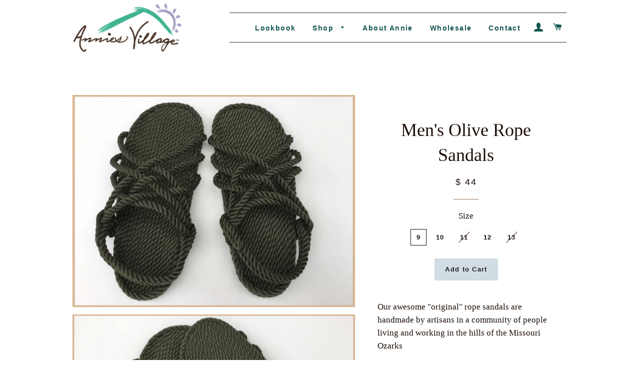

--- FILE ---
content_type: text/html; charset=utf-8
request_url: https://anniesvillage.com/collections/classic-rope-sandals/products/mens-olive-classic-rope
body_size: 17275
content:
<!doctype html>
<!--[if lt IE 7]><html class="no-js lt-ie9 lt-ie8 lt-ie7" lang="en"> <![endif]-->
<!--[if IE 7]><html class="no-js lt-ie9 lt-ie8" lang="en"> <![endif]-->
<!--[if IE 8]><html class="no-js lt-ie9" lang="en"> <![endif]-->
<!--[if IE 9 ]><html class="ie9 no-js"> <![endif]-->
<!--[if (gt IE 9)|!(IE)]><!--> <html class="no-js"> <!--<![endif]-->
<head>

  <!-- Basic page needs ================================================== -->
  <meta charset="utf-8">
  <meta http-equiv="X-UA-Compatible" content="IE=edge,chrome=1">

  

  <!-- Title and description ================================================== -->
  <title>
  Men&#39;s Olive Rope Sandals &ndash; Annie&#39;s Village
  </title>

  
  <meta name="description" content="Our awesome &quot;original&quot; rope sandals are handmade by artisans in a community of people living and working in the hills of the Missouri Ozarks *Made with durable polypropylene rope *Machine washable *Lightweight 10 oz pair *Vegan friendly *They float! *Adjustable heel strap *Mens size 10-13 *On multiple item orders sanda">
  

  <!-- Helpers ================================================== -->
  <!-- /snippets/social-meta-tags.liquid -->


  <meta property="og:type" content="product">
  <meta property="og:title" content="Men&#39;s Olive Rope Sandals">
  <meta property="og:url" content="https://anniesvillage.com/products/mens-olive-classic-rope">
  <meta property="og:description" content="Our awesome &quot;original&quot; rope sandals are handmade by artisans in a community of people living and working in the hills of the Missouri Ozarks
*Made with durable polypropylene rope
*Machine washable
*Lightweight 10 oz pair
*Vegan friendly
*They float!
*Adjustable heel strap
*Mens size 10-13
*On multiple item orders sandals may be shipped separately*
 ">
  
    <meta property="og:image" content="http://anniesvillage.com/cdn/shop/products/66C77ECD-53E8-4CAE-9022-09D8DEE5E5E3_grande.jpeg?v=1529505039">
    <meta property="og:image:secure_url" content="https://anniesvillage.com/cdn/shop/products/66C77ECD-53E8-4CAE-9022-09D8DEE5E5E3_grande.jpeg?v=1529505039">
  
    <meta property="og:image" content="http://anniesvillage.com/cdn/shop/products/image_8a089b6f-1f7a-4d34-ac3b-fa6c00a0bdbb_grande.jpeg?v=1529505039">
    <meta property="og:image:secure_url" content="https://anniesvillage.com/cdn/shop/products/image_8a089b6f-1f7a-4d34-ac3b-fa6c00a0bdbb_grande.jpeg?v=1529505039">
  
    <meta property="og:image" content="http://anniesvillage.com/cdn/shop/products/image_1175fbbb-53ca-4c5a-8e76-c38ef4cdf3e6_grande.jpeg?v=1529505039">
    <meta property="og:image:secure_url" content="https://anniesvillage.com/cdn/shop/products/image_1175fbbb-53ca-4c5a-8e76-c38ef4cdf3e6_grande.jpeg?v=1529505039">
  
  <meta property="og:price:amount" content="44.00">
  <meta property="og:price:currency" content="USD">

<meta property="og:site_name" content="Annie&#39;s Village">



  <meta name="twitter:card" content="summary">



  <meta name="twitter:title" content="Men&#39;s Olive Rope Sandals">
  <meta name="twitter:description" content="Our awesome &quot;original&quot; rope sandals are handmade by artisans in a community of people living and working in the hills of the Missouri Ozarks
*Made with durable polypropylene rope
*Machine washable
*Li">
  <meta name="twitter:image" content="https://anniesvillage.com/cdn/shop/products/image_1175fbbb-53ca-4c5a-8e76-c38ef4cdf3e6_large.jpeg?v=1529505039">
  <meta name="twitter:image:width" content="480">
  <meta name="twitter:image:height" content="480">


  <link rel="canonical" href="https://anniesvillage.com/products/mens-olive-classic-rope">
  <meta name="viewport" content="width=device-width,initial-scale=1">
  <meta name="theme-color" content="#d1dde3">

  <!-- CSS ================================================== -->
  <link href="//anniesvillage.com/cdn/shop/t/9/assets/animate.css?v=107502980827701580791486978450" rel="stylesheet" type="text/css" media="all" />
  <link href="//anniesvillage.com/cdn/shop/t/9/assets/timber.scss.css?v=87781333711780119831767206247" rel="stylesheet" type="text/css" media="all" />
  <link href="//anniesvillage.com/cdn/shop/t/9/assets/theme.scss.css?v=31653620567932163641767206247" rel="stylesheet" type="text/css" media="all" />
  




  <!-- Header hook for plugins ================================================== -->
  <script>window.performance && window.performance.mark && window.performance.mark('shopify.content_for_header.start');</script><meta id="shopify-digital-wallet" name="shopify-digital-wallet" content="/10941774/digital_wallets/dialog">
<meta name="shopify-checkout-api-token" content="42c57a0519b26d0d22f6cf35d887e919">
<meta id="in-context-paypal-metadata" data-shop-id="10941774" data-venmo-supported="false" data-environment="production" data-locale="en_US" data-paypal-v4="true" data-currency="USD">
<link rel="alternate" type="application/json+oembed" href="https://anniesvillage.com/products/mens-olive-classic-rope.oembed">
<script async="async" src="/checkouts/internal/preloads.js?locale=en-US"></script>
<link rel="preconnect" href="https://shop.app" crossorigin="anonymous">
<script async="async" src="https://shop.app/checkouts/internal/preloads.js?locale=en-US&shop_id=10941774" crossorigin="anonymous"></script>
<script id="apple-pay-shop-capabilities" type="application/json">{"shopId":10941774,"countryCode":"US","currencyCode":"USD","merchantCapabilities":["supports3DS"],"merchantId":"gid:\/\/shopify\/Shop\/10941774","merchantName":"Annie's Village","requiredBillingContactFields":["postalAddress","email"],"requiredShippingContactFields":["postalAddress","email"],"shippingType":"shipping","supportedNetworks":["visa","masterCard","amex","discover","elo","jcb"],"total":{"type":"pending","label":"Annie's Village","amount":"1.00"},"shopifyPaymentsEnabled":true,"supportsSubscriptions":true}</script>
<script id="shopify-features" type="application/json">{"accessToken":"42c57a0519b26d0d22f6cf35d887e919","betas":["rich-media-storefront-analytics"],"domain":"anniesvillage.com","predictiveSearch":true,"shopId":10941774,"locale":"en"}</script>
<script>var Shopify = Shopify || {};
Shopify.shop = "annies-village.myshopify.com";
Shopify.locale = "en";
Shopify.currency = {"active":"USD","rate":"1.0"};
Shopify.country = "US";
Shopify.theme = {"name":"Brooklyn (06-Feb-2017)","id":167850119,"schema_name":null,"schema_version":null,"theme_store_id":null,"role":"main"};
Shopify.theme.handle = "null";
Shopify.theme.style = {"id":null,"handle":null};
Shopify.cdnHost = "anniesvillage.com/cdn";
Shopify.routes = Shopify.routes || {};
Shopify.routes.root = "/";</script>
<script type="module">!function(o){(o.Shopify=o.Shopify||{}).modules=!0}(window);</script>
<script>!function(o){function n(){var o=[];function n(){o.push(Array.prototype.slice.apply(arguments))}return n.q=o,n}var t=o.Shopify=o.Shopify||{};t.loadFeatures=n(),t.autoloadFeatures=n()}(window);</script>
<script>
  window.ShopifyPay = window.ShopifyPay || {};
  window.ShopifyPay.apiHost = "shop.app\/pay";
  window.ShopifyPay.redirectState = null;
</script>
<script id="shop-js-analytics" type="application/json">{"pageType":"product"}</script>
<script defer="defer" async type="module" src="//anniesvillage.com/cdn/shopifycloud/shop-js/modules/v2/client.init-shop-cart-sync_BT-GjEfc.en.esm.js"></script>
<script defer="defer" async type="module" src="//anniesvillage.com/cdn/shopifycloud/shop-js/modules/v2/chunk.common_D58fp_Oc.esm.js"></script>
<script defer="defer" async type="module" src="//anniesvillage.com/cdn/shopifycloud/shop-js/modules/v2/chunk.modal_xMitdFEc.esm.js"></script>
<script type="module">
  await import("//anniesvillage.com/cdn/shopifycloud/shop-js/modules/v2/client.init-shop-cart-sync_BT-GjEfc.en.esm.js");
await import("//anniesvillage.com/cdn/shopifycloud/shop-js/modules/v2/chunk.common_D58fp_Oc.esm.js");
await import("//anniesvillage.com/cdn/shopifycloud/shop-js/modules/v2/chunk.modal_xMitdFEc.esm.js");

  window.Shopify.SignInWithShop?.initShopCartSync?.({"fedCMEnabled":true,"windoidEnabled":true});

</script>
<script>
  window.Shopify = window.Shopify || {};
  if (!window.Shopify.featureAssets) window.Shopify.featureAssets = {};
  window.Shopify.featureAssets['shop-js'] = {"shop-cart-sync":["modules/v2/client.shop-cart-sync_DZOKe7Ll.en.esm.js","modules/v2/chunk.common_D58fp_Oc.esm.js","modules/v2/chunk.modal_xMitdFEc.esm.js"],"init-fed-cm":["modules/v2/client.init-fed-cm_B6oLuCjv.en.esm.js","modules/v2/chunk.common_D58fp_Oc.esm.js","modules/v2/chunk.modal_xMitdFEc.esm.js"],"shop-cash-offers":["modules/v2/client.shop-cash-offers_D2sdYoxE.en.esm.js","modules/v2/chunk.common_D58fp_Oc.esm.js","modules/v2/chunk.modal_xMitdFEc.esm.js"],"shop-login-button":["modules/v2/client.shop-login-button_QeVjl5Y3.en.esm.js","modules/v2/chunk.common_D58fp_Oc.esm.js","modules/v2/chunk.modal_xMitdFEc.esm.js"],"pay-button":["modules/v2/client.pay-button_DXTOsIq6.en.esm.js","modules/v2/chunk.common_D58fp_Oc.esm.js","modules/v2/chunk.modal_xMitdFEc.esm.js"],"shop-button":["modules/v2/client.shop-button_DQZHx9pm.en.esm.js","modules/v2/chunk.common_D58fp_Oc.esm.js","modules/v2/chunk.modal_xMitdFEc.esm.js"],"avatar":["modules/v2/client.avatar_BTnouDA3.en.esm.js"],"init-windoid":["modules/v2/client.init-windoid_CR1B-cfM.en.esm.js","modules/v2/chunk.common_D58fp_Oc.esm.js","modules/v2/chunk.modal_xMitdFEc.esm.js"],"init-shop-for-new-customer-accounts":["modules/v2/client.init-shop-for-new-customer-accounts_C_vY_xzh.en.esm.js","modules/v2/client.shop-login-button_QeVjl5Y3.en.esm.js","modules/v2/chunk.common_D58fp_Oc.esm.js","modules/v2/chunk.modal_xMitdFEc.esm.js"],"init-shop-email-lookup-coordinator":["modules/v2/client.init-shop-email-lookup-coordinator_BI7n9ZSv.en.esm.js","modules/v2/chunk.common_D58fp_Oc.esm.js","modules/v2/chunk.modal_xMitdFEc.esm.js"],"init-shop-cart-sync":["modules/v2/client.init-shop-cart-sync_BT-GjEfc.en.esm.js","modules/v2/chunk.common_D58fp_Oc.esm.js","modules/v2/chunk.modal_xMitdFEc.esm.js"],"shop-toast-manager":["modules/v2/client.shop-toast-manager_DiYdP3xc.en.esm.js","modules/v2/chunk.common_D58fp_Oc.esm.js","modules/v2/chunk.modal_xMitdFEc.esm.js"],"init-customer-accounts":["modules/v2/client.init-customer-accounts_D9ZNqS-Q.en.esm.js","modules/v2/client.shop-login-button_QeVjl5Y3.en.esm.js","modules/v2/chunk.common_D58fp_Oc.esm.js","modules/v2/chunk.modal_xMitdFEc.esm.js"],"init-customer-accounts-sign-up":["modules/v2/client.init-customer-accounts-sign-up_iGw4briv.en.esm.js","modules/v2/client.shop-login-button_QeVjl5Y3.en.esm.js","modules/v2/chunk.common_D58fp_Oc.esm.js","modules/v2/chunk.modal_xMitdFEc.esm.js"],"shop-follow-button":["modules/v2/client.shop-follow-button_CqMgW2wH.en.esm.js","modules/v2/chunk.common_D58fp_Oc.esm.js","modules/v2/chunk.modal_xMitdFEc.esm.js"],"checkout-modal":["modules/v2/client.checkout-modal_xHeaAweL.en.esm.js","modules/v2/chunk.common_D58fp_Oc.esm.js","modules/v2/chunk.modal_xMitdFEc.esm.js"],"shop-login":["modules/v2/client.shop-login_D91U-Q7h.en.esm.js","modules/v2/chunk.common_D58fp_Oc.esm.js","modules/v2/chunk.modal_xMitdFEc.esm.js"],"lead-capture":["modules/v2/client.lead-capture_BJmE1dJe.en.esm.js","modules/v2/chunk.common_D58fp_Oc.esm.js","modules/v2/chunk.modal_xMitdFEc.esm.js"],"payment-terms":["modules/v2/client.payment-terms_Ci9AEqFq.en.esm.js","modules/v2/chunk.common_D58fp_Oc.esm.js","modules/v2/chunk.modal_xMitdFEc.esm.js"]};
</script>
<script>(function() {
  var isLoaded = false;
  function asyncLoad() {
    if (isLoaded) return;
    isLoaded = true;
    var urls = ["https:\/\/imagegallery.aaawebstore.com\/appfiles\/imagegallery-script_v1.js?shop=annies-village.myshopify.com","https:\/\/chimpstatic.com\/mcjs-connected\/js\/users\/af96d6abdd21053a715a894d5\/896562bb394e185d4f7340dcd.js?shop=annies-village.myshopify.com","https:\/\/cdn.hextom.com\/js\/freeshippingbar.js?shop=annies-village.myshopify.com"];
    for (var i = 0; i < urls.length; i++) {
      var s = document.createElement('script');
      s.type = 'text/javascript';
      s.async = true;
      s.src = urls[i];
      var x = document.getElementsByTagName('script')[0];
      x.parentNode.insertBefore(s, x);
    }
  };
  if(window.attachEvent) {
    window.attachEvent('onload', asyncLoad);
  } else {
    window.addEventListener('load', asyncLoad, false);
  }
})();</script>
<script id="__st">var __st={"a":10941774,"offset":-18000,"reqid":"34f81d5c-d9cc-447d-a172-a700123eec11-1769315866","pageurl":"anniesvillage.com\/collections\/classic-rope-sandals\/products\/mens-olive-classic-rope","u":"5c209738af7f","p":"product","rtyp":"product","rid":8692769671};</script>
<script>window.ShopifyPaypalV4VisibilityTracking = true;</script>
<script id="captcha-bootstrap">!function(){'use strict';const t='contact',e='account',n='new_comment',o=[[t,t],['blogs',n],['comments',n],[t,'customer']],c=[[e,'customer_login'],[e,'guest_login'],[e,'recover_customer_password'],[e,'create_customer']],r=t=>t.map((([t,e])=>`form[action*='/${t}']:not([data-nocaptcha='true']) input[name='form_type'][value='${e}']`)).join(','),a=t=>()=>t?[...document.querySelectorAll(t)].map((t=>t.form)):[];function s(){const t=[...o],e=r(t);return a(e)}const i='password',u='form_key',d=['recaptcha-v3-token','g-recaptcha-response','h-captcha-response',i],f=()=>{try{return window.sessionStorage}catch{return}},m='__shopify_v',_=t=>t.elements[u];function p(t,e,n=!1){try{const o=window.sessionStorage,c=JSON.parse(o.getItem(e)),{data:r}=function(t){const{data:e,action:n}=t;return t[m]||n?{data:e,action:n}:{data:t,action:n}}(c);for(const[e,n]of Object.entries(r))t.elements[e]&&(t.elements[e].value=n);n&&o.removeItem(e)}catch(o){console.error('form repopulation failed',{error:o})}}const l='form_type',E='cptcha';function T(t){t.dataset[E]=!0}const w=window,h=w.document,L='Shopify',v='ce_forms',y='captcha';let A=!1;((t,e)=>{const n=(g='f06e6c50-85a8-45c8-87d0-21a2b65856fe',I='https://cdn.shopify.com/shopifycloud/storefront-forms-hcaptcha/ce_storefront_forms_captcha_hcaptcha.v1.5.2.iife.js',D={infoText:'Protected by hCaptcha',privacyText:'Privacy',termsText:'Terms'},(t,e,n)=>{const o=w[L][v],c=o.bindForm;if(c)return c(t,g,e,D).then(n);var r;o.q.push([[t,g,e,D],n]),r=I,A||(h.body.append(Object.assign(h.createElement('script'),{id:'captcha-provider',async:!0,src:r})),A=!0)});var g,I,D;w[L]=w[L]||{},w[L][v]=w[L][v]||{},w[L][v].q=[],w[L][y]=w[L][y]||{},w[L][y].protect=function(t,e){n(t,void 0,e),T(t)},Object.freeze(w[L][y]),function(t,e,n,w,h,L){const[v,y,A,g]=function(t,e,n){const i=e?o:[],u=t?c:[],d=[...i,...u],f=r(d),m=r(i),_=r(d.filter((([t,e])=>n.includes(e))));return[a(f),a(m),a(_),s()]}(w,h,L),I=t=>{const e=t.target;return e instanceof HTMLFormElement?e:e&&e.form},D=t=>v().includes(t);t.addEventListener('submit',(t=>{const e=I(t);if(!e)return;const n=D(e)&&!e.dataset.hcaptchaBound&&!e.dataset.recaptchaBound,o=_(e),c=g().includes(e)&&(!o||!o.value);(n||c)&&t.preventDefault(),c&&!n&&(function(t){try{if(!f())return;!function(t){const e=f();if(!e)return;const n=_(t);if(!n)return;const o=n.value;o&&e.removeItem(o)}(t);const e=Array.from(Array(32),(()=>Math.random().toString(36)[2])).join('');!function(t,e){_(t)||t.append(Object.assign(document.createElement('input'),{type:'hidden',name:u})),t.elements[u].value=e}(t,e),function(t,e){const n=f();if(!n)return;const o=[...t.querySelectorAll(`input[type='${i}']`)].map((({name:t})=>t)),c=[...d,...o],r={};for(const[a,s]of new FormData(t).entries())c.includes(a)||(r[a]=s);n.setItem(e,JSON.stringify({[m]:1,action:t.action,data:r}))}(t,e)}catch(e){console.error('failed to persist form',e)}}(e),e.submit())}));const S=(t,e)=>{t&&!t.dataset[E]&&(n(t,e.some((e=>e===t))),T(t))};for(const o of['focusin','change'])t.addEventListener(o,(t=>{const e=I(t);D(e)&&S(e,y())}));const B=e.get('form_key'),M=e.get(l),P=B&&M;t.addEventListener('DOMContentLoaded',(()=>{const t=y();if(P)for(const e of t)e.elements[l].value===M&&p(e,B);[...new Set([...A(),...v().filter((t=>'true'===t.dataset.shopifyCaptcha))])].forEach((e=>S(e,t)))}))}(h,new URLSearchParams(w.location.search),n,t,e,['guest_login'])})(!0,!0)}();</script>
<script integrity="sha256-4kQ18oKyAcykRKYeNunJcIwy7WH5gtpwJnB7kiuLZ1E=" data-source-attribution="shopify.loadfeatures" defer="defer" src="//anniesvillage.com/cdn/shopifycloud/storefront/assets/storefront/load_feature-a0a9edcb.js" crossorigin="anonymous"></script>
<script crossorigin="anonymous" defer="defer" src="//anniesvillage.com/cdn/shopifycloud/storefront/assets/shopify_pay/storefront-65b4c6d7.js?v=20250812"></script>
<script data-source-attribution="shopify.dynamic_checkout.dynamic.init">var Shopify=Shopify||{};Shopify.PaymentButton=Shopify.PaymentButton||{isStorefrontPortableWallets:!0,init:function(){window.Shopify.PaymentButton.init=function(){};var t=document.createElement("script");t.src="https://anniesvillage.com/cdn/shopifycloud/portable-wallets/latest/portable-wallets.en.js",t.type="module",document.head.appendChild(t)}};
</script>
<script data-source-attribution="shopify.dynamic_checkout.buyer_consent">
  function portableWalletsHideBuyerConsent(e){var t=document.getElementById("shopify-buyer-consent"),n=document.getElementById("shopify-subscription-policy-button");t&&n&&(t.classList.add("hidden"),t.setAttribute("aria-hidden","true"),n.removeEventListener("click",e))}function portableWalletsShowBuyerConsent(e){var t=document.getElementById("shopify-buyer-consent"),n=document.getElementById("shopify-subscription-policy-button");t&&n&&(t.classList.remove("hidden"),t.removeAttribute("aria-hidden"),n.addEventListener("click",e))}window.Shopify?.PaymentButton&&(window.Shopify.PaymentButton.hideBuyerConsent=portableWalletsHideBuyerConsent,window.Shopify.PaymentButton.showBuyerConsent=portableWalletsShowBuyerConsent);
</script>
<script data-source-attribution="shopify.dynamic_checkout.cart.bootstrap">document.addEventListener("DOMContentLoaded",(function(){function t(){return document.querySelector("shopify-accelerated-checkout-cart, shopify-accelerated-checkout")}if(t())Shopify.PaymentButton.init();else{new MutationObserver((function(e,n){t()&&(Shopify.PaymentButton.init(),n.disconnect())})).observe(document.body,{childList:!0,subtree:!0})}}));
</script>
<link id="shopify-accelerated-checkout-styles" rel="stylesheet" media="screen" href="https://anniesvillage.com/cdn/shopifycloud/portable-wallets/latest/accelerated-checkout-backwards-compat.css" crossorigin="anonymous">
<style id="shopify-accelerated-checkout-cart">
        #shopify-buyer-consent {
  margin-top: 1em;
  display: inline-block;
  width: 100%;
}

#shopify-buyer-consent.hidden {
  display: none;
}

#shopify-subscription-policy-button {
  background: none;
  border: none;
  padding: 0;
  text-decoration: underline;
  font-size: inherit;
  cursor: pointer;
}

#shopify-subscription-policy-button::before {
  box-shadow: none;
}

      </style>

<script>window.performance && window.performance.mark && window.performance.mark('shopify.content_for_header.end');</script>
  <!-- /snippets/oldIE-js.liquid -->


<!--[if lt IE 9]>
<script src="//cdnjs.cloudflare.com/ajax/libs/html5shiv/3.7.2/html5shiv.min.js" type="text/javascript"></script>
<script src="//anniesvillage.com/cdn/shop/t/9/assets/respond.min.js?v=52248677837542619231486365043" type="text/javascript"></script>
<link href="//anniesvillage.com/cdn/shop/t/9/assets/respond-proxy.html" id="respond-proxy" rel="respond-proxy" />
<link href="//anniesvillage.com/search?q=66abcf12f00f0460364f9209cd6f2c9c" id="respond-redirect" rel="respond-redirect" />
<script src="//anniesvillage.com/search?q=66abcf12f00f0460364f9209cd6f2c9c" type="text/javascript"></script>
<![endif]-->


<!--[if (lte IE 9) ]><script src="//anniesvillage.com/cdn/shop/t/9/assets/match-media.min.js?v=159635276924582161481486365042" type="text/javascript"></script><![endif]-->


  <script src="//ajax.googleapis.com/ajax/libs/jquery/1.11.0/jquery.min.js" type="text/javascript"></script>
  <script src="//anniesvillage.com/cdn/shop/t/9/assets/modernizr.min.js?v=21391054748206432451486365042" type="text/javascript"></script>

  
  
<script src="//anniesvillage.com/cdn/shop/t/9/assets/wow.js?v=145888553701127626251486980155" type="text/javascript"></script>
  
<script src="//anniesvillage.com/cdn/shop/t/9/assets/aaa_remote_imagegallery_script.js?v=128471315243292785141507184056" type="text/javascript"></script>
  
<script src="//staticxx.s3.amazonaws.com/aio_stats_lib_v1.min.js?v=1.0"></script><link href="https://monorail-edge.shopifysvc.com" rel="dns-prefetch">
<script>(function(){if ("sendBeacon" in navigator && "performance" in window) {try {var session_token_from_headers = performance.getEntriesByType('navigation')[0].serverTiming.find(x => x.name == '_s').description;} catch {var session_token_from_headers = undefined;}var session_cookie_matches = document.cookie.match(/_shopify_s=([^;]*)/);var session_token_from_cookie = session_cookie_matches && session_cookie_matches.length === 2 ? session_cookie_matches[1] : "";var session_token = session_token_from_headers || session_token_from_cookie || "";function handle_abandonment_event(e) {var entries = performance.getEntries().filter(function(entry) {return /monorail-edge.shopifysvc.com/.test(entry.name);});if (!window.abandonment_tracked && entries.length === 0) {window.abandonment_tracked = true;var currentMs = Date.now();var navigation_start = performance.timing.navigationStart;var payload = {shop_id: 10941774,url: window.location.href,navigation_start,duration: currentMs - navigation_start,session_token,page_type: "product"};window.navigator.sendBeacon("https://monorail-edge.shopifysvc.com/v1/produce", JSON.stringify({schema_id: "online_store_buyer_site_abandonment/1.1",payload: payload,metadata: {event_created_at_ms: currentMs,event_sent_at_ms: currentMs}}));}}window.addEventListener('pagehide', handle_abandonment_event);}}());</script>
<script id="web-pixels-manager-setup">(function e(e,d,r,n,o){if(void 0===o&&(o={}),!Boolean(null===(a=null===(i=window.Shopify)||void 0===i?void 0:i.analytics)||void 0===a?void 0:a.replayQueue)){var i,a;window.Shopify=window.Shopify||{};var t=window.Shopify;t.analytics=t.analytics||{};var s=t.analytics;s.replayQueue=[],s.publish=function(e,d,r){return s.replayQueue.push([e,d,r]),!0};try{self.performance.mark("wpm:start")}catch(e){}var l=function(){var e={modern:/Edge?\/(1{2}[4-9]|1[2-9]\d|[2-9]\d{2}|\d{4,})\.\d+(\.\d+|)|Firefox\/(1{2}[4-9]|1[2-9]\d|[2-9]\d{2}|\d{4,})\.\d+(\.\d+|)|Chrom(ium|e)\/(9{2}|\d{3,})\.\d+(\.\d+|)|(Maci|X1{2}).+ Version\/(15\.\d+|(1[6-9]|[2-9]\d|\d{3,})\.\d+)([,.]\d+|)( \(\w+\)|)( Mobile\/\w+|) Safari\/|Chrome.+OPR\/(9{2}|\d{3,})\.\d+\.\d+|(CPU[ +]OS|iPhone[ +]OS|CPU[ +]iPhone|CPU IPhone OS|CPU iPad OS)[ +]+(15[._]\d+|(1[6-9]|[2-9]\d|\d{3,})[._]\d+)([._]\d+|)|Android:?[ /-](13[3-9]|1[4-9]\d|[2-9]\d{2}|\d{4,})(\.\d+|)(\.\d+|)|Android.+Firefox\/(13[5-9]|1[4-9]\d|[2-9]\d{2}|\d{4,})\.\d+(\.\d+|)|Android.+Chrom(ium|e)\/(13[3-9]|1[4-9]\d|[2-9]\d{2}|\d{4,})\.\d+(\.\d+|)|SamsungBrowser\/([2-9]\d|\d{3,})\.\d+/,legacy:/Edge?\/(1[6-9]|[2-9]\d|\d{3,})\.\d+(\.\d+|)|Firefox\/(5[4-9]|[6-9]\d|\d{3,})\.\d+(\.\d+|)|Chrom(ium|e)\/(5[1-9]|[6-9]\d|\d{3,})\.\d+(\.\d+|)([\d.]+$|.*Safari\/(?![\d.]+ Edge\/[\d.]+$))|(Maci|X1{2}).+ Version\/(10\.\d+|(1[1-9]|[2-9]\d|\d{3,})\.\d+)([,.]\d+|)( \(\w+\)|)( Mobile\/\w+|) Safari\/|Chrome.+OPR\/(3[89]|[4-9]\d|\d{3,})\.\d+\.\d+|(CPU[ +]OS|iPhone[ +]OS|CPU[ +]iPhone|CPU IPhone OS|CPU iPad OS)[ +]+(10[._]\d+|(1[1-9]|[2-9]\d|\d{3,})[._]\d+)([._]\d+|)|Android:?[ /-](13[3-9]|1[4-9]\d|[2-9]\d{2}|\d{4,})(\.\d+|)(\.\d+|)|Mobile Safari.+OPR\/([89]\d|\d{3,})\.\d+\.\d+|Android.+Firefox\/(13[5-9]|1[4-9]\d|[2-9]\d{2}|\d{4,})\.\d+(\.\d+|)|Android.+Chrom(ium|e)\/(13[3-9]|1[4-9]\d|[2-9]\d{2}|\d{4,})\.\d+(\.\d+|)|Android.+(UC? ?Browser|UCWEB|U3)[ /]?(15\.([5-9]|\d{2,})|(1[6-9]|[2-9]\d|\d{3,})\.\d+)\.\d+|SamsungBrowser\/(5\.\d+|([6-9]|\d{2,})\.\d+)|Android.+MQ{2}Browser\/(14(\.(9|\d{2,})|)|(1[5-9]|[2-9]\d|\d{3,})(\.\d+|))(\.\d+|)|K[Aa][Ii]OS\/(3\.\d+|([4-9]|\d{2,})\.\d+)(\.\d+|)/},d=e.modern,r=e.legacy,n=navigator.userAgent;return n.match(d)?"modern":n.match(r)?"legacy":"unknown"}(),u="modern"===l?"modern":"legacy",c=(null!=n?n:{modern:"",legacy:""})[u],f=function(e){return[e.baseUrl,"/wpm","/b",e.hashVersion,"modern"===e.buildTarget?"m":"l",".js"].join("")}({baseUrl:d,hashVersion:r,buildTarget:u}),m=function(e){var d=e.version,r=e.bundleTarget,n=e.surface,o=e.pageUrl,i=e.monorailEndpoint;return{emit:function(e){var a=e.status,t=e.errorMsg,s=(new Date).getTime(),l=JSON.stringify({metadata:{event_sent_at_ms:s},events:[{schema_id:"web_pixels_manager_load/3.1",payload:{version:d,bundle_target:r,page_url:o,status:a,surface:n,error_msg:t},metadata:{event_created_at_ms:s}}]});if(!i)return console&&console.warn&&console.warn("[Web Pixels Manager] No Monorail endpoint provided, skipping logging."),!1;try{return self.navigator.sendBeacon.bind(self.navigator)(i,l)}catch(e){}var u=new XMLHttpRequest;try{return u.open("POST",i,!0),u.setRequestHeader("Content-Type","text/plain"),u.send(l),!0}catch(e){return console&&console.warn&&console.warn("[Web Pixels Manager] Got an unhandled error while logging to Monorail."),!1}}}}({version:r,bundleTarget:l,surface:e.surface,pageUrl:self.location.href,monorailEndpoint:e.monorailEndpoint});try{o.browserTarget=l,function(e){var d=e.src,r=e.async,n=void 0===r||r,o=e.onload,i=e.onerror,a=e.sri,t=e.scriptDataAttributes,s=void 0===t?{}:t,l=document.createElement("script"),u=document.querySelector("head"),c=document.querySelector("body");if(l.async=n,l.src=d,a&&(l.integrity=a,l.crossOrigin="anonymous"),s)for(var f in s)if(Object.prototype.hasOwnProperty.call(s,f))try{l.dataset[f]=s[f]}catch(e){}if(o&&l.addEventListener("load",o),i&&l.addEventListener("error",i),u)u.appendChild(l);else{if(!c)throw new Error("Did not find a head or body element to append the script");c.appendChild(l)}}({src:f,async:!0,onload:function(){if(!function(){var e,d;return Boolean(null===(d=null===(e=window.Shopify)||void 0===e?void 0:e.analytics)||void 0===d?void 0:d.initialized)}()){var d=window.webPixelsManager.init(e)||void 0;if(d){var r=window.Shopify.analytics;r.replayQueue.forEach((function(e){var r=e[0],n=e[1],o=e[2];d.publishCustomEvent(r,n,o)})),r.replayQueue=[],r.publish=d.publishCustomEvent,r.visitor=d.visitor,r.initialized=!0}}},onerror:function(){return m.emit({status:"failed",errorMsg:"".concat(f," has failed to load")})},sri:function(e){var d=/^sha384-[A-Za-z0-9+/=]+$/;return"string"==typeof e&&d.test(e)}(c)?c:"",scriptDataAttributes:o}),m.emit({status:"loading"})}catch(e){m.emit({status:"failed",errorMsg:(null==e?void 0:e.message)||"Unknown error"})}}})({shopId: 10941774,storefrontBaseUrl: "https://anniesvillage.com",extensionsBaseUrl: "https://extensions.shopifycdn.com/cdn/shopifycloud/web-pixels-manager",monorailEndpoint: "https://monorail-edge.shopifysvc.com/unstable/produce_batch",surface: "storefront-renderer",enabledBetaFlags: ["2dca8a86"],webPixelsConfigList: [{"id":"78708895","eventPayloadVersion":"v1","runtimeContext":"LAX","scriptVersion":"1","type":"CUSTOM","privacyPurposes":["MARKETING"],"name":"Meta pixel (migrated)"},{"id":"shopify-app-pixel","configuration":"{}","eventPayloadVersion":"v1","runtimeContext":"STRICT","scriptVersion":"0450","apiClientId":"shopify-pixel","type":"APP","privacyPurposes":["ANALYTICS","MARKETING"]},{"id":"shopify-custom-pixel","eventPayloadVersion":"v1","runtimeContext":"LAX","scriptVersion":"0450","apiClientId":"shopify-pixel","type":"CUSTOM","privacyPurposes":["ANALYTICS","MARKETING"]}],isMerchantRequest: false,initData: {"shop":{"name":"Annie's Village","paymentSettings":{"currencyCode":"USD"},"myshopifyDomain":"annies-village.myshopify.com","countryCode":"US","storefrontUrl":"https:\/\/anniesvillage.com"},"customer":null,"cart":null,"checkout":null,"productVariants":[{"price":{"amount":44.0,"currencyCode":"USD"},"product":{"title":"Men's Olive Rope Sandals","vendor":"Annie's Village","id":"8692769671","untranslatedTitle":"Men's Olive Rope Sandals","url":"\/products\/mens-olive-classic-rope","type":""},"id":"19405386383414","image":{"src":"\/\/anniesvillage.com\/cdn\/shop\/products\/image_1175fbbb-53ca-4c5a-8e76-c38ef4cdf3e6.jpeg?v=1529505039"},"sku":"","title":"9","untranslatedTitle":"9"},{"price":{"amount":44.0,"currencyCode":"USD"},"product":{"title":"Men's Olive Rope Sandals","vendor":"Annie's Village","id":"8692769671","untranslatedTitle":"Men's Olive Rope Sandals","url":"\/products\/mens-olive-classic-rope","type":""},"id":"28317210503","image":{"src":"\/\/anniesvillage.com\/cdn\/shop\/products\/image_1175fbbb-53ca-4c5a-8e76-c38ef4cdf3e6.jpeg?v=1529505039"},"sku":"Rblk10","title":"10","untranslatedTitle":"10"},{"price":{"amount":44.0,"currencyCode":"USD"},"product":{"title":"Men's Olive Rope Sandals","vendor":"Annie's Village","id":"8692769671","untranslatedTitle":"Men's Olive Rope Sandals","url":"\/products\/mens-olive-classic-rope","type":""},"id":"28317210631","image":{"src":"\/\/anniesvillage.com\/cdn\/shop\/products\/image_1175fbbb-53ca-4c5a-8e76-c38ef4cdf3e6.jpeg?v=1529505039"},"sku":"","title":"11","untranslatedTitle":"11"},{"price":{"amount":44.0,"currencyCode":"USD"},"product":{"title":"Men's Olive Rope Sandals","vendor":"Annie's Village","id":"8692769671","untranslatedTitle":"Men's Olive Rope Sandals","url":"\/products\/mens-olive-classic-rope","type":""},"id":"28317531527","image":{"src":"\/\/anniesvillage.com\/cdn\/shop\/products\/image_1175fbbb-53ca-4c5a-8e76-c38ef4cdf3e6.jpeg?v=1529505039"},"sku":"","title":"12","untranslatedTitle":"12"},{"price":{"amount":44.0,"currencyCode":"USD"},"product":{"title":"Men's Olive Rope Sandals","vendor":"Annie's Village","id":"8692769671","untranslatedTitle":"Men's Olive Rope Sandals","url":"\/products\/mens-olive-classic-rope","type":""},"id":"29040870855","image":{"src":"\/\/anniesvillage.com\/cdn\/shop\/products\/image_1175fbbb-53ca-4c5a-8e76-c38ef4cdf3e6.jpeg?v=1529505039"},"sku":"","title":"13","untranslatedTitle":"13"}],"purchasingCompany":null},},"https://anniesvillage.com/cdn","fcfee988w5aeb613cpc8e4bc33m6693e112",{"modern":"","legacy":""},{"shopId":"10941774","storefrontBaseUrl":"https:\/\/anniesvillage.com","extensionBaseUrl":"https:\/\/extensions.shopifycdn.com\/cdn\/shopifycloud\/web-pixels-manager","surface":"storefront-renderer","enabledBetaFlags":"[\"2dca8a86\"]","isMerchantRequest":"false","hashVersion":"fcfee988w5aeb613cpc8e4bc33m6693e112","publish":"custom","events":"[[\"page_viewed\",{}],[\"product_viewed\",{\"productVariant\":{\"price\":{\"amount\":44.0,\"currencyCode\":\"USD\"},\"product\":{\"title\":\"Men's Olive Rope Sandals\",\"vendor\":\"Annie's Village\",\"id\":\"8692769671\",\"untranslatedTitle\":\"Men's Olive Rope Sandals\",\"url\":\"\/products\/mens-olive-classic-rope\",\"type\":\"\"},\"id\":\"19405386383414\",\"image\":{\"src\":\"\/\/anniesvillage.com\/cdn\/shop\/products\/image_1175fbbb-53ca-4c5a-8e76-c38ef4cdf3e6.jpeg?v=1529505039\"},\"sku\":\"\",\"title\":\"9\",\"untranslatedTitle\":\"9\"}}]]"});</script><script>
  window.ShopifyAnalytics = window.ShopifyAnalytics || {};
  window.ShopifyAnalytics.meta = window.ShopifyAnalytics.meta || {};
  window.ShopifyAnalytics.meta.currency = 'USD';
  var meta = {"product":{"id":8692769671,"gid":"gid:\/\/shopify\/Product\/8692769671","vendor":"Annie's Village","type":"","handle":"mens-olive-classic-rope","variants":[{"id":19405386383414,"price":4400,"name":"Men's Olive Rope Sandals - 9","public_title":"9","sku":""},{"id":28317210503,"price":4400,"name":"Men's Olive Rope Sandals - 10","public_title":"10","sku":"Rblk10"},{"id":28317210631,"price":4400,"name":"Men's Olive Rope Sandals - 11","public_title":"11","sku":""},{"id":28317531527,"price":4400,"name":"Men's Olive Rope Sandals - 12","public_title":"12","sku":""},{"id":29040870855,"price":4400,"name":"Men's Olive Rope Sandals - 13","public_title":"13","sku":""}],"remote":false},"page":{"pageType":"product","resourceType":"product","resourceId":8692769671,"requestId":"34f81d5c-d9cc-447d-a172-a700123eec11-1769315866"}};
  for (var attr in meta) {
    window.ShopifyAnalytics.meta[attr] = meta[attr];
  }
</script>
<script class="analytics">
  (function () {
    var customDocumentWrite = function(content) {
      var jquery = null;

      if (window.jQuery) {
        jquery = window.jQuery;
      } else if (window.Checkout && window.Checkout.$) {
        jquery = window.Checkout.$;
      }

      if (jquery) {
        jquery('body').append(content);
      }
    };

    var hasLoggedConversion = function(token) {
      if (token) {
        return document.cookie.indexOf('loggedConversion=' + token) !== -1;
      }
      return false;
    }

    var setCookieIfConversion = function(token) {
      if (token) {
        var twoMonthsFromNow = new Date(Date.now());
        twoMonthsFromNow.setMonth(twoMonthsFromNow.getMonth() + 2);

        document.cookie = 'loggedConversion=' + token + '; expires=' + twoMonthsFromNow;
      }
    }

    var trekkie = window.ShopifyAnalytics.lib = window.trekkie = window.trekkie || [];
    if (trekkie.integrations) {
      return;
    }
    trekkie.methods = [
      'identify',
      'page',
      'ready',
      'track',
      'trackForm',
      'trackLink'
    ];
    trekkie.factory = function(method) {
      return function() {
        var args = Array.prototype.slice.call(arguments);
        args.unshift(method);
        trekkie.push(args);
        return trekkie;
      };
    };
    for (var i = 0; i < trekkie.methods.length; i++) {
      var key = trekkie.methods[i];
      trekkie[key] = trekkie.factory(key);
    }
    trekkie.load = function(config) {
      trekkie.config = config || {};
      trekkie.config.initialDocumentCookie = document.cookie;
      var first = document.getElementsByTagName('script')[0];
      var script = document.createElement('script');
      script.type = 'text/javascript';
      script.onerror = function(e) {
        var scriptFallback = document.createElement('script');
        scriptFallback.type = 'text/javascript';
        scriptFallback.onerror = function(error) {
                var Monorail = {
      produce: function produce(monorailDomain, schemaId, payload) {
        var currentMs = new Date().getTime();
        var event = {
          schema_id: schemaId,
          payload: payload,
          metadata: {
            event_created_at_ms: currentMs,
            event_sent_at_ms: currentMs
          }
        };
        return Monorail.sendRequest("https://" + monorailDomain + "/v1/produce", JSON.stringify(event));
      },
      sendRequest: function sendRequest(endpointUrl, payload) {
        // Try the sendBeacon API
        if (window && window.navigator && typeof window.navigator.sendBeacon === 'function' && typeof window.Blob === 'function' && !Monorail.isIos12()) {
          var blobData = new window.Blob([payload], {
            type: 'text/plain'
          });

          if (window.navigator.sendBeacon(endpointUrl, blobData)) {
            return true;
          } // sendBeacon was not successful

        } // XHR beacon

        var xhr = new XMLHttpRequest();

        try {
          xhr.open('POST', endpointUrl);
          xhr.setRequestHeader('Content-Type', 'text/plain');
          xhr.send(payload);
        } catch (e) {
          console.log(e);
        }

        return false;
      },
      isIos12: function isIos12() {
        return window.navigator.userAgent.lastIndexOf('iPhone; CPU iPhone OS 12_') !== -1 || window.navigator.userAgent.lastIndexOf('iPad; CPU OS 12_') !== -1;
      }
    };
    Monorail.produce('monorail-edge.shopifysvc.com',
      'trekkie_storefront_load_errors/1.1',
      {shop_id: 10941774,
      theme_id: 167850119,
      app_name: "storefront",
      context_url: window.location.href,
      source_url: "//anniesvillage.com/cdn/s/trekkie.storefront.8d95595f799fbf7e1d32231b9a28fd43b70c67d3.min.js"});

        };
        scriptFallback.async = true;
        scriptFallback.src = '//anniesvillage.com/cdn/s/trekkie.storefront.8d95595f799fbf7e1d32231b9a28fd43b70c67d3.min.js';
        first.parentNode.insertBefore(scriptFallback, first);
      };
      script.async = true;
      script.src = '//anniesvillage.com/cdn/s/trekkie.storefront.8d95595f799fbf7e1d32231b9a28fd43b70c67d3.min.js';
      first.parentNode.insertBefore(script, first);
    };
    trekkie.load(
      {"Trekkie":{"appName":"storefront","development":false,"defaultAttributes":{"shopId":10941774,"isMerchantRequest":null,"themeId":167850119,"themeCityHash":"17378641199847788257","contentLanguage":"en","currency":"USD","eventMetadataId":"44aafe7a-8eae-4e9d-9a38-1b7d2884c5b5"},"isServerSideCookieWritingEnabled":true,"monorailRegion":"shop_domain","enabledBetaFlags":["65f19447"]},"Session Attribution":{},"S2S":{"facebookCapiEnabled":false,"source":"trekkie-storefront-renderer","apiClientId":580111}}
    );

    var loaded = false;
    trekkie.ready(function() {
      if (loaded) return;
      loaded = true;

      window.ShopifyAnalytics.lib = window.trekkie;

      var originalDocumentWrite = document.write;
      document.write = customDocumentWrite;
      try { window.ShopifyAnalytics.merchantGoogleAnalytics.call(this); } catch(error) {};
      document.write = originalDocumentWrite;

      window.ShopifyAnalytics.lib.page(null,{"pageType":"product","resourceType":"product","resourceId":8692769671,"requestId":"34f81d5c-d9cc-447d-a172-a700123eec11-1769315866","shopifyEmitted":true});

      var match = window.location.pathname.match(/checkouts\/(.+)\/(thank_you|post_purchase)/)
      var token = match? match[1]: undefined;
      if (!hasLoggedConversion(token)) {
        setCookieIfConversion(token);
        window.ShopifyAnalytics.lib.track("Viewed Product",{"currency":"USD","variantId":19405386383414,"productId":8692769671,"productGid":"gid:\/\/shopify\/Product\/8692769671","name":"Men's Olive Rope Sandals - 9","price":"44.00","sku":"","brand":"Annie's Village","variant":"9","category":"","nonInteraction":true,"remote":false},undefined,undefined,{"shopifyEmitted":true});
      window.ShopifyAnalytics.lib.track("monorail:\/\/trekkie_storefront_viewed_product\/1.1",{"currency":"USD","variantId":19405386383414,"productId":8692769671,"productGid":"gid:\/\/shopify\/Product\/8692769671","name":"Men's Olive Rope Sandals - 9","price":"44.00","sku":"","brand":"Annie's Village","variant":"9","category":"","nonInteraction":true,"remote":false,"referer":"https:\/\/anniesvillage.com\/collections\/classic-rope-sandals\/products\/mens-olive-classic-rope"});
      }
    });


        var eventsListenerScript = document.createElement('script');
        eventsListenerScript.async = true;
        eventsListenerScript.src = "//anniesvillage.com/cdn/shopifycloud/storefront/assets/shop_events_listener-3da45d37.js";
        document.getElementsByTagName('head')[0].appendChild(eventsListenerScript);

})();</script>
<script
  defer
  src="https://anniesvillage.com/cdn/shopifycloud/perf-kit/shopify-perf-kit-3.0.4.min.js"
  data-application="storefront-renderer"
  data-shop-id="10941774"
  data-render-region="gcp-us-central1"
  data-page-type="product"
  data-theme-instance-id="167850119"
  data-theme-name=""
  data-theme-version=""
  data-monorail-region="shop_domain"
  data-resource-timing-sampling-rate="10"
  data-shs="true"
  data-shs-beacon="true"
  data-shs-export-with-fetch="true"
  data-shs-logs-sample-rate="1"
  data-shs-beacon-endpoint="https://anniesvillage.com/api/collect"
></script>
</head>


<body id="men-39-s-olive-rope-sandals" class="template-product">

  <div id="NavDrawer" class="drawer drawer--left">
    <div class="drawer__fixed-header">
      <div class="drawer__header">
        <div class="drawer__close drawer__close--left">
          <button type="button" class="icon-fallback-text drawer__close-button js-drawer-close">
            <span class="icon icon-x" aria-hidden="true"></span>
            <span class="fallback-text">Close menu</span>
          </button>
        </div>
      </div>
    </div>
    <div class="drawer__inner">

      

      

      <!-- begin mobile-nav -->
      <ul class="mobile-nav">
        
          
          
          
            <li class="mobile-nav__item">
              <a href="/pages/lookbook" class="mobile-nav__link">Lookbook</a>
            </li>
          
        
          
          
          
            <li class="mobile-nav__item">
              <div class="mobile-nav__has-sublist">
                <a href="/collections" class="mobile-nav__link" id="Label-shop">Shop </a>
                <div class="mobile-nav__toggle">
                  <button type="button" class="mobile-nav__toggle-btn icon-fallback-text" data-aria-controls="Linklist-shop">
                    <span class="icon-fallback-text mobile-nav__toggle-open">
                      <span class="icon icon-plus" aria-hidden="true"></span>
                      <span class="fallback-text">Expand submenu</span>
                    </span>
                    <span class="icon-fallback-text mobile-nav__toggle-close">
                      <span class="icon icon-minus" aria-hidden="true"></span>
                      <span class="fallback-text">Collapse submenu</span>
                    </span>
                  </button>
                </div>
              </div>
              <ul class="mobile-nav__sublist" id="Linklist-shop" aria-labelledby="Label-shop" role="navigation">
                
                  <li class="mobile-nav__item">
                    <a href="/collections/rope-sandals" class="mobile-nav__link">Lace Rope Sandals</a>
                  </li>
                
                  <li class="mobile-nav__item mobile-nav__item--active">
                    <a href="/collections/classic-rope-sandals" class="mobile-nav__link">Classic Rope Sandals</a>
                  </li>
                
                  <li class="mobile-nav__item">
                    <a href="/collections/malas" class="mobile-nav__link">Malas and Prayer Beads</a>
                  </li>
                
                  <li class="mobile-nav__item">
                    <a href="/collections/sterling" class="mobile-nav__link">Sterling</a>
                  </li>
                
              </ul>
            </li>
          
        
          
          
          
            <li class="mobile-nav__item">
              <a href="/pages/about-us" class="mobile-nav__link">About Annie</a>
            </li>
          
        
          
          
          
            <li class="mobile-nav__item">
              <a href="/pages/wholesale" class="mobile-nav__link">Wholesale</a>
            </li>
          
        
          
          
          
            <li class="mobile-nav__item">
              <a href="/pages/how-i-got-started" class="mobile-nav__link">Contact</a>
            </li>
          
        

        
        <li class="mobile-nav__spacer"></li>

        
        
          
            <li class="mobile-nav__item mobile-nav__item--secondary">
              <a href="https://anniesvillage.com/customer_authentication/redirect?locale=en&amp;region_country=US" id="customer_login_link">Log In</a>
            </li>
            
            <li class="mobile-nav__item mobile-nav__item--secondary">
              <a href="https://shopify.com/10941774/account?locale=en" id="customer_register_link">Create Account</a>
            </li>
            
          
        
        
          <li class="mobile-nav__item mobile-nav__item--secondary"><a href="/search">Search</a></li>
        
          <li class="mobile-nav__item mobile-nav__item--secondary"><a href="/pages/about-us">About us</a></li>
        
          <li class="mobile-nav__item mobile-nav__item--secondary"><a href="/pages/how-i-got-started">Contact Us</a></li>
        
          <li class="mobile-nav__item mobile-nav__item--secondary"><a href="/pages/refund-policy">Return Policy</a></li>
        
          <li class="mobile-nav__item mobile-nav__item--secondary"><a href="/pages/shoe-size-charts">Shoe Size Charts</a></li>
        
          <li class="mobile-nav__item mobile-nav__item--secondary"><a href="/pages/privacy-policy">Privacy Policy</a></li>
        
          <li class="mobile-nav__item mobile-nav__item--secondary"><a href="/pages/wholesale">Wholesale</a></li>
        
      </ul>
      <!-- //mobile-nav -->
    </div>
  </div>
  <div id="CartDrawer" class="drawer drawer--right drawer--has-fixed-footer">
    <div class="drawer__fixed-header">
      <div class="drawer__header">
        <div class="drawer__title">Your cart</div>
        <div class="drawer__close">
          <button type="button" class="icon-fallback-text drawer__close-button js-drawer-close">
            <span class="icon icon-x" aria-hidden="true"></span>
            <span class="fallback-text">Close Cart</span>
          </button>
        </div>
      </div>
    </div>
    <div class="drawer__inner">
      <div id="CartContainer" class="drawer__cart"></div>
    </div>
  </div>

  <div id="PageContainer" class="is-moved-by-drawer">

    <div class="header-wrapper">
      <header class="site-header" role="banner">
        <div class="wrapper">
          <div class="grid--full grid--table">
            <div class="grid__item large--hide one-quarter hide_only_tab menu_icon">
              <div class="site-nav--mobile">
                <button type="button" class="icon-fallback-text site-nav__link js-drawer-open-left" aria-controls="NavDrawer">
                  <span class="icon icon-hamburger" aria-hidden="true"></span>
                  <span class="fallback-text">Site navigation</span>
                </button>
              </div>
            </div>
            <div class="grid__item large--one-third medium-down--one-half logo_wrap">
              
              
                <div class="h1 site-header__logo large--left" itemscope itemtype="http://schema.org/Organization">
              
                
                  
                  
                  <a href="/" itemprop="url" class="site-header__logo-link">
                    <img src="//anniesvillage.com/cdn/shop/t/9/assets/logo.png?v=148675458847423842591486365042" alt="Annie&#39;s Village" itemprop="logo">
                  </a>
                  
                
              
                </div>
              
            </div>
            <div class="grid__item large--two-thirds large--text-right medium-down--hide menu_wrap">
              
              <!-- begin site-nav -->
              <ul class="site-nav" id="AccessibleNav">
                <li class="site-nav__item site-nav--compress__menu">
                  <button type="button" class="icon-fallback-text site-nav__link site-nav__link--icon js-drawer-open-left" aria-controls="NavDrawer">
                    <span class="icon icon-hamburger" aria-hidden="true"></span>
                    <span class="fallback-text">Site navigation</span>
                  </button>
                </li>
                
                  
                  
                  
                    <li class="site-nav__item site-nav__expanded-item">
                      <a href="/pages/lookbook" class="site-nav__link">Lookbook</a>
                    </li>
                  
                
                  
                  
                  
                    <li class="site-nav__item site-nav__expanded-item site-nav--has-dropdown" aria-haspopup="true">
                      <a href="/collections" class="site-nav__link">
                        Shop 
                        <span class="icon icon-arrow-down" aria-hidden="true"></span>
                      </a>
                      <ul class="site-nav__dropdown text-left">
                        
                          <li>
                            <a href="/collections/rope-sandals" class="site-nav__dropdown-link">Lace Rope Sandals</a>
                          </li>
                        
                          <li class="site-nav--active">
                            <a href="/collections/classic-rope-sandals" class="site-nav__dropdown-link">Classic Rope Sandals</a>
                          </li>
                        
                          <li>
                            <a href="/collections/malas" class="site-nav__dropdown-link">Malas and Prayer Beads</a>
                          </li>
                        
                          <li>
                            <a href="/collections/sterling" class="site-nav__dropdown-link">Sterling</a>
                          </li>
                        
                      </ul>
                    </li>
                  
                
                  
                  
                  
                    <li class="site-nav__item site-nav__expanded-item">
                      <a href="/pages/about-us" class="site-nav__link">About Annie</a>
                    </li>
                  
                
                  
                  
                  
                    <li class="site-nav__item site-nav__expanded-item">
                      <a href="/pages/wholesale" class="site-nav__link">Wholesale</a>
                    </li>
                  
                
                  
                  
                  
                    <li class="site-nav__item site-nav__expanded-item">
                      <a href="/pages/how-i-got-started" class="site-nav__link">Contact</a>
                    </li>
                  
                

                
                  <li class="site-nav__item site-nav__expanded-item">
                    <a class="site-nav__link site-nav__link--icon" href="/account">
                      <span class="icon-fallback-text">
                        <span class="icon icon-customer" aria-hidden="true"></span>
                        <span class="fallback-text">
                          
                            Log In
                          
                        </span>
                      </span>
                    </a>
                  </li>
                

                

                

                <li class="site-nav__item">
                  <a href="/cart" class="site-nav__link site-nav__link--icon cart-link js-drawer-open-right" aria-controls="CartDrawer">
                    <span class="icon-fallback-text">
                      <span class="icon icon-cart" aria-hidden="true"></span>
                      <span class="fallback-text">Cart</span>
                    </span>
                    <span class="cart-link__bubble"></span>
                  </a>
                </li>

              </ul>
              <!-- //site-nav -->
            </div>
            <div class="grid__item large--hide one-quarter hide_only_tab cart_icon">
              <div class="site-nav--mobile text-right">
                <a href="/cart" class="site-nav__link cart-link js-drawer-open-right" aria-controls="CartDrawer">
                  <span class="icon-fallback-text">
                    <span class="icon icon-cart" aria-hidden="true"></span>
                    <span class="fallback-text">Cart</span>
                  </span>
                  <span class="cart-link__bubble"></span>
                </a>
              </div>
            </div>
          </div>

          

          

        </div>
      </header>
    </div>

    <main class="main-content" role="main">
      <div class="wrapper">
        

<!-- /templates/product.liquid -->

<div itemscope itemtype="http://schema.org/Product">

  <meta itemprop="url" content="https://anniesvillage.com/products/mens-olive-classic-rope">
  <meta itemprop="image" content="//anniesvillage.com/cdn/shop/products/image_1175fbbb-53ca-4c5a-8e76-c38ef4cdf3e6_grande.jpeg?v=1529505039">

  

  <div class="grid product-single">
    <div class="grid__item large--seven-twelfths medium--seven-twelfths text-center">
      <div class="product-single__photos">
        

        
        <div class="product-single__photo-wrapper">
          <img class="product-single__photo" id="ProductPhotoImg" src="//anniesvillage.com/cdn/shop/products/image_1175fbbb-53ca-4c5a-8e76-c38ef4cdf3e6_grande.jpeg?v=1529505039" data-mfp-src="//anniesvillage.com/cdn/shop/products/image_1175fbbb-53ca-4c5a-8e76-c38ef4cdf3e6_1024x1024.jpeg?v=1529505039" alt="Men&#39;s Olive Rope Sandals" data-image-id="21733872647">
        </div>

        
        
          
        
          
            <div class="product-single__photo-wrapper">
              <img class="product-single__photo" src="//anniesvillage.com/cdn/shop/products/image_8a089b6f-1f7a-4d34-ac3b-fa6c00a0bdbb_grande.jpeg?v=1529505039" data-mfp-src="//anniesvillage.com/cdn/shop/products/image_8a089b6f-1f7a-4d34-ac3b-fa6c00a0bdbb_1024x1024.jpeg?v=1529505039" alt="Men&#39;s Olive Rope Sandals" data-image-id="21733868743">
            </div>
          
        
          
            <div class="product-single__photo-wrapper">
              <img class="product-single__photo" src="//anniesvillage.com/cdn/shop/products/66C77ECD-53E8-4CAE-9022-09D8DEE5E5E3_grande.jpeg?v=1529505039" data-mfp-src="//anniesvillage.com/cdn/shop/products/66C77ECD-53E8-4CAE-9022-09D8DEE5E5E3_1024x1024.jpeg?v=1529505039" alt="Men&#39;s Olive Rope Sandals" data-image-id="2631913766966">
            </div>
          
        
          
            <div class="product-single__photo-wrapper">
              <img class="product-single__photo" src="//anniesvillage.com/cdn/shop/products/A409025C-DC0D-449C-B309-A211B890FCCE_grande.jpeg?v=1529505039" data-mfp-src="//anniesvillage.com/cdn/shop/products/A409025C-DC0D-449C-B309-A211B890FCCE_1024x1024.jpeg?v=1529505039" alt="Men&#39;s Olive Rope Sandals" data-image-id="2631913799734">
            </div>
          
        
          
            <div class="product-single__photo-wrapper">
              <img class="product-single__photo" src="//anniesvillage.com/cdn/shop/products/3686D013-AD19-45A1-9457-1C1A3B7BFF0C_grande.jpeg?v=1529505039" data-mfp-src="//anniesvillage.com/cdn/shop/products/3686D013-AD19-45A1-9457-1C1A3B7BFF0C_1024x1024.jpeg?v=1529505039" alt="Men&#39;s Olive Rope Sandals" data-image-id="2631913865270">
            </div>
          
        
          
            <div class="product-single__photo-wrapper">
              <img class="product-single__photo" src="//anniesvillage.com/cdn/shop/products/A1AD9A33-4350-4E26-8E05-3A0F7A44777F_grande.jpeg?v=1529505039" data-mfp-src="//anniesvillage.com/cdn/shop/products/A1AD9A33-4350-4E26-8E05-3A0F7A44777F_1024x1024.jpeg?v=1529505039" alt="Men&#39;s Olive Rope Sandals" data-image-id="2631912423478">
            </div>
          
        
      </div>
    </div>

    <div class="grid__item product-single__meta--wrapper medium--five-twelfths large--five-twelfths">
      <div class="product-single__meta">
        

        <h1 class="product-single__title" itemprop="name">Men's Olive Rope Sandals</h1>

        <div itemprop="offers" itemscope itemtype="http://schema.org/Offer">
          

          

          <span id="ProductPrice" class="product-single__price" itemprop="price">
            $ 44.00
          </span>

          <hr class="hr--small">

          <meta itemprop="priceCurrency" content="USD">
          <link itemprop="availability" href="http://schema.org/InStock">

          <form action="/cart/add" method="post" enctype="multipart/form-data" class="product-single__form" id="AddToCartForm">
            <select name="id" id="ProductSelect" class="product-single__variants">
              
                
                  <option  selected="selected"  data-sku="" value="19405386383414">9 - $ 44.00 USD</option>
                
              
                
                  <option  data-sku="Rblk10" value="28317210503">10 - $ 44.00 USD</option>
                
              
                
                  <option disabled="disabled">
                    11 - Sold Out
                  </option>
                
              
                
                  <option  data-sku="" value="28317531527">12 - $ 44.00 USD</option>
                
              
                
                  <option disabled="disabled">
                    13 - Sold Out
                  </option>
                
              
            </select>

            

            <div class="product-single__add-to-cart">
              <button type="submit" name="add" id="AddToCart" class="btn">
                <span id="AddToCartText">Add to Cart</span>
              </button>
            </div>
          </form>

        </div>

        <div class="product-single__description rte" itemprop="description">
          <p>Our awesome "original" rope sandals are handmade by artisans in a community of people living and working in the hills of the Missouri Ozarks</p>
<p>*Made with durable polypropylene rope</p>
<p>*Machine washable</p>
<p>*Lightweight 10 oz pair</p>
<p>*Vegan friendly</p>
<p>*They float!</p>
<p>*Adjustable heel strap</p>
<p>*Mens size 10-13</p>
<p>*<strong>On multiple item orders sandals may be shipped separately*</strong></p>
<p> </p>
        </div>

        
          <!-- /snippets/social-sharing.liquid -->




<div class="social-sharing clean" data-permalink="https://anniesvillage.com/products/mens-olive-classic-rope">

  
    <a target="_blank" href="//www.facebook.com/sharer.php?u=https://anniesvillage.com/products/mens-olive-classic-rope" class="share-facebook">
      <span class="icon icon-facebook" aria-hidden="true"></span>
      <span class="share-title">Share</span>
      <span class="share-count">0</span>
    </a>
  

  
    <a target="_blank" href="//twitter.com/share?text=Men's%20Olive%20Rope%20Sandals&amp;url=https://anniesvillage.com/products/mens-olive-classic-rope" class="share-twitter">
      <span class="icon icon-twitter" aria-hidden="true"></span>
      <span class="share-title">Tweet</span>
    </a>
  

  

    
      <a target="_blank" href="//pinterest.com/pin/create/button/?url=https://anniesvillage.com/products/mens-olive-classic-rope&amp;media=//anniesvillage.com/cdn/shop/products/image_1175fbbb-53ca-4c5a-8e76-c38ef4cdf3e6_1024x1024.jpeg?v=1529505039&amp;description=Men's%20Olive%20Rope%20Sandals" class="share-pinterest">
        <span class="icon icon-pinterest" aria-hidden="true"></span>
        <span class="share-title">Pin it</span>
        <span class="share-count">0</span>
      </a>
    

    
      <a target="_blank" href="//fancy.com/fancyit?ItemURL=https://anniesvillage.com/products/mens-olive-classic-rope&amp;Title=Men's%20Olive%20Rope%20Sandals&amp;Category=Other&amp;ImageURL=//anniesvillage.com/cdn/shop/products/image_1175fbbb-53ca-4c5a-8e76-c38ef4cdf3e6_1024x1024.jpeg?v=1529505039" class="share-fancy">
        <span class="icon icon-fancy" aria-hidden="true"></span>
        <span class="share-title">Fancy</span>
      </a>
    

  

  
    <a target="_blank" href="//plus.google.com/share?url=https://anniesvillage.com/products/mens-olive-classic-rope" class="share-google">
      <!-- Cannot get Google+ share count with JS yet -->
      <span class="icon icon-google_plus" aria-hidden="true"></span>
      <span class="share-count">+1</span>
    </a>
  

</div>

        
      </div>
    </div>
  </div>

  
    <hr class="hr--clear">
    <div class="text-center">
      <a href="/collections/classic-rope-sandals" class="return-link">&larr; Back to Classic Rope Sandals</a>
    </div>
  

</div>


<script src="//anniesvillage.com/cdn/shop/t/9/assets/variant_selection.js?v=86378554405943916521486365044" type="text/javascript"></script>
<script>
  var selectCallback = function(variant, selector) {
    timber.productPage({
      money_format: "$ {{amount}}",
      variant: variant,
      selector: selector
    });
  };

  jQuery(function($) {
    new Shopify.OptionSelectors('ProductSelect', {
      product: {"id":8692769671,"title":"Men's Olive Rope Sandals","handle":"mens-olive-classic-rope","description":"\u003cp\u003eOur awesome \"original\" rope sandals are handmade by artisans in a community of people living and working in the hills of the Missouri Ozarks\u003c\/p\u003e\n\u003cp\u003e*Made with durable polypropylene rope\u003c\/p\u003e\n\u003cp\u003e*Machine washable\u003c\/p\u003e\n\u003cp\u003e*Lightweight 10 oz pair\u003c\/p\u003e\n\u003cp\u003e*Vegan friendly\u003c\/p\u003e\n\u003cp\u003e*They float!\u003c\/p\u003e\n\u003cp\u003e*Adjustable heel strap\u003c\/p\u003e\n\u003cp\u003e*Mens size 10-13\u003c\/p\u003e\n\u003cp\u003e*\u003cstrong\u003eOn multiple item orders sandals may be shipped separately*\u003c\/strong\u003e\u003c\/p\u003e\n\u003cp\u003e \u003c\/p\u003e","published_at":"2016-09-20T21:21:00-04:00","created_at":"2016-08-23T16:05:55-04:00","vendor":"Annie's Village","type":"","tags":[],"price":4400,"price_min":4400,"price_max":4400,"available":true,"price_varies":false,"compare_at_price":null,"compare_at_price_min":0,"compare_at_price_max":0,"compare_at_price_varies":false,"variants":[{"id":19405386383414,"title":"9","option1":"9","option2":null,"option3":null,"sku":"","requires_shipping":true,"taxable":true,"featured_image":null,"available":true,"name":"Men's Olive Rope Sandals - 9","public_title":"9","options":["9"],"price":4400,"weight":340,"compare_at_price":null,"inventory_quantity":1,"inventory_management":"shopify","inventory_policy":"deny","barcode":"","requires_selling_plan":false,"selling_plan_allocations":[]},{"id":28317210503,"title":"10","option1":"10","option2":null,"option3":null,"sku":"Rblk10","requires_shipping":true,"taxable":true,"featured_image":null,"available":true,"name":"Men's Olive Rope Sandals - 10","public_title":"10","options":["10"],"price":4400,"weight":340,"compare_at_price":null,"inventory_quantity":1,"inventory_management":"shopify","inventory_policy":"deny","barcode":"","requires_selling_plan":false,"selling_plan_allocations":[]},{"id":28317210631,"title":"11","option1":"11","option2":null,"option3":null,"sku":"","requires_shipping":true,"taxable":true,"featured_image":null,"available":false,"name":"Men's Olive Rope Sandals - 11","public_title":"11","options":["11"],"price":4400,"weight":340,"compare_at_price":null,"inventory_quantity":0,"inventory_management":"shopify","inventory_policy":"deny","barcode":"","requires_selling_plan":false,"selling_plan_allocations":[]},{"id":28317531527,"title":"12","option1":"12","option2":null,"option3":null,"sku":"","requires_shipping":true,"taxable":true,"featured_image":null,"available":true,"name":"Men's Olive Rope Sandals - 12","public_title":"12","options":["12"],"price":4400,"weight":340,"compare_at_price":null,"inventory_quantity":1,"inventory_management":"shopify","inventory_policy":"deny","barcode":"","requires_selling_plan":false,"selling_plan_allocations":[]},{"id":29040870855,"title":"13","option1":"13","option2":null,"option3":null,"sku":"","requires_shipping":true,"taxable":true,"featured_image":null,"available":false,"name":"Men's Olive Rope Sandals - 13","public_title":"13","options":["13"],"price":4400,"weight":340,"compare_at_price":null,"inventory_quantity":0,"inventory_management":"shopify","inventory_policy":"deny","barcode":"","requires_selling_plan":false,"selling_plan_allocations":[]}],"images":["\/\/anniesvillage.com\/cdn\/shop\/products\/image_1175fbbb-53ca-4c5a-8e76-c38ef4cdf3e6.jpeg?v=1529505039","\/\/anniesvillage.com\/cdn\/shop\/products\/image_8a089b6f-1f7a-4d34-ac3b-fa6c00a0bdbb.jpeg?v=1529505039","\/\/anniesvillage.com\/cdn\/shop\/products\/66C77ECD-53E8-4CAE-9022-09D8DEE5E5E3.jpeg?v=1529505039","\/\/anniesvillage.com\/cdn\/shop\/products\/A409025C-DC0D-449C-B309-A211B890FCCE.jpeg?v=1529505039","\/\/anniesvillage.com\/cdn\/shop\/products\/3686D013-AD19-45A1-9457-1C1A3B7BFF0C.jpeg?v=1529505039","\/\/anniesvillage.com\/cdn\/shop\/products\/A1AD9A33-4350-4E26-8E05-3A0F7A44777F.jpeg?v=1529505039"],"featured_image":"\/\/anniesvillage.com\/cdn\/shop\/products\/image_1175fbbb-53ca-4c5a-8e76-c38ef4cdf3e6.jpeg?v=1529505039","options":["Size"],"media":[{"alt":null,"id":2979032006794,"position":1,"preview_image":{"aspect_ratio":1.333,"height":1536,"width":2048,"src":"\/\/anniesvillage.com\/cdn\/shop\/products\/image_1175fbbb-53ca-4c5a-8e76-c38ef4cdf3e6.jpeg?v=1529505039"},"aspect_ratio":1.333,"height":1536,"media_type":"image","src":"\/\/anniesvillage.com\/cdn\/shop\/products\/image_1175fbbb-53ca-4c5a-8e76-c38ef4cdf3e6.jpeg?v=1529505039","width":2048},{"alt":null,"id":2979031974026,"position":2,"preview_image":{"aspect_ratio":1.333,"height":1536,"width":2048,"src":"\/\/anniesvillage.com\/cdn\/shop\/products\/image_8a089b6f-1f7a-4d34-ac3b-fa6c00a0bdbb.jpeg?v=1529505039"},"aspect_ratio":1.333,"height":1536,"media_type":"image","src":"\/\/anniesvillage.com\/cdn\/shop\/products\/image_8a089b6f-1f7a-4d34-ac3b-fa6c00a0bdbb.jpeg?v=1529505039","width":2048},{"alt":null,"id":3186513870986,"position":3,"preview_image":{"aspect_ratio":0.723,"height":2118,"width":1532,"src":"\/\/anniesvillage.com\/cdn\/shop\/products\/66C77ECD-53E8-4CAE-9022-09D8DEE5E5E3.jpeg?v=1529505039"},"aspect_ratio":0.723,"height":2118,"media_type":"image","src":"\/\/anniesvillage.com\/cdn\/shop\/products\/66C77ECD-53E8-4CAE-9022-09D8DEE5E5E3.jpeg?v=1529505039","width":1532},{"alt":null,"id":3186513903754,"position":4,"preview_image":{"aspect_ratio":0.979,"height":2089,"width":2045,"src":"\/\/anniesvillage.com\/cdn\/shop\/products\/A409025C-DC0D-449C-B309-A211B890FCCE.jpeg?v=1529505039"},"aspect_ratio":0.979,"height":2089,"media_type":"image","src":"\/\/anniesvillage.com\/cdn\/shop\/products\/A409025C-DC0D-449C-B309-A211B890FCCE.jpeg?v=1529505039","width":2045},{"alt":null,"id":3186513936522,"position":5,"preview_image":{"aspect_ratio":1.077,"height":1677,"width":1806,"src":"\/\/anniesvillage.com\/cdn\/shop\/products\/3686D013-AD19-45A1-9457-1C1A3B7BFF0C.jpeg?v=1529505039"},"aspect_ratio":1.077,"height":1677,"media_type":"image","src":"\/\/anniesvillage.com\/cdn\/shop\/products\/3686D013-AD19-45A1-9457-1C1A3B7BFF0C.jpeg?v=1529505039","width":1806},{"alt":null,"id":3186513674378,"position":6,"preview_image":{"aspect_ratio":1.088,"height":1821,"width":1981,"src":"\/\/anniesvillage.com\/cdn\/shop\/products\/A1AD9A33-4350-4E26-8E05-3A0F7A44777F.jpeg?v=1529505039"},"aspect_ratio":1.088,"height":1821,"media_type":"image","src":"\/\/anniesvillage.com\/cdn\/shop\/products\/A1AD9A33-4350-4E26-8E05-3A0F7A44777F.jpeg?v=1529505039","width":1981}],"requires_selling_plan":false,"selling_plan_groups":[],"content":"\u003cp\u003eOur awesome \"original\" rope sandals are handmade by artisans in a community of people living and working in the hills of the Missouri Ozarks\u003c\/p\u003e\n\u003cp\u003e*Made with durable polypropylene rope\u003c\/p\u003e\n\u003cp\u003e*Machine washable\u003c\/p\u003e\n\u003cp\u003e*Lightweight 10 oz pair\u003c\/p\u003e\n\u003cp\u003e*Vegan friendly\u003c\/p\u003e\n\u003cp\u003e*They float!\u003c\/p\u003e\n\u003cp\u003e*Adjustable heel strap\u003c\/p\u003e\n\u003cp\u003e*Mens size 10-13\u003c\/p\u003e\n\u003cp\u003e*\u003cstrong\u003eOn multiple item orders sandals may be shipped separately*\u003c\/strong\u003e\u003c\/p\u003e\n\u003cp\u003e \u003c\/p\u003e"},
      onVariantSelected: selectCallback,
      enableHistoryState: true
    });

    // Add label if only one product option and it isn't 'Title'. Could be 'Size'.
    
      $('.radio-wrapper:eq(0)').prepend('<label for="ProductSelect-option-0" class="single-option-radio__label">Size</label>');
    

    // Hide drop-down selectors if we only have 1 variant and its title contains 'Default'.
    
  });
</script>

      </div>
    </main>

    
      <div class="newsletter">
        <div class="wrapper">
          
          
          <form action="https://anniesvillage.us18.list-manage.com/subscribe/post?u=af96d6abdd21053a715a894d5&amp;id=d4c2fc6654" method="post" id="mc-embedded-subscribe-form" name="mc-embedded-subscribe-form" target="_blank">
            <label for="Email" class="newsletter__label hidden-label">Sign up to our mailing list</label>
            <div class="input-group">
              <input type="email" value="" placeholder="Sign up to our mailing list" name="EMAIL" id="Email" class="input-group-field newsletter__input" autocorrect="off" autocapitalize="off">
              <span class="input-group-btn">
                <button type="submit" class="btn newsletter__submit" name="subscribe" id="Subscribe">
                  <span class="newsletter__submit-text--large">Subscribe</span>
                  <span class="newsletter__submit-text--small">
                    <span class="icon icon-arrow-right" aria-hidden="true"></span>
                  </span>
                </button>
              </span>
            </div>
          </form>
        </div>
      </div>
    

    <hr class="hr--large">
    <footer class="site-footer small--text-center" role="contentinfo">
      <div class="wrapper">

        <div class="grid-uniform">

          
          

          
          

          
          
          

          
          

          

          
            <div class="grid__item large--one-quarter medium--one-half">
              <ul class="no-bullets site-footer__linklist">
                

          
          

                  <li><a href="/search">Search</a></li>

                

          
          

                  <li><a href="/pages/about-us">About us</a></li>

                

          
          

                  <li><a href="/pages/how-i-got-started">Contact Us</a></li>

                

          
          

                  <li><a href="/pages/refund-policy">Return Policy</a></li>

                

          
          
              </ul>
            </div>
            <div class="grid__item large--one-quarter medium--one-half">
              <ul class="no-bullets site-footer__linklist">
          

                  <li><a href="/pages/shoe-size-charts">Shoe Size Charts</a></li>

                

          
          

                  <li><a href="/pages/privacy-policy">Privacy Policy</a></li>

                

          
          

                  <li><a href="/pages/wholesale">Wholesale</a></li>

                
              </ul>
            </div>
          

          
            <div class="grid__item large--one-quarter medium--one-half">
                <ul class="no-bullets social-icons">
                  
                    <li>
                      <a href="https://www.facebook.com/Annies-Village-1536390549992432/timeline" title="Annie&#39;s Village on Facebook">
                        <span class="icon icon-facebook" aria-hidden="true"></span>
                        Facebook
                      </a>
                    </li>
                  
                  
                  
                  
                  
                  
                  
                  
                  
                </ul>
            </div>
          

          <div class="grid__item large--one-quarter medium--one-half large--text-right">
            <p>© 2017, <a href="/" title="">Annie's Village</a><br><a target="_blank" rel="nofollow" href="https://www.shopify.com/?ref=gowebbaby">Powered by Shopify</a></p>
            
              <ul class="inline-list payment-icons">
                
                  <li>
                    <span class="icon-fallback-text">
                      <span class="icon icon-american_express" aria-hidden="true"></span>
                      <span class="fallback-text">american express</span>
                    </span>
                  </li>
                
                  <li>
                    <span class="icon-fallback-text">
                      <span class="icon icon-apple_pay" aria-hidden="true"></span>
                      <span class="fallback-text">apple pay</span>
                    </span>
                  </li>
                
                  <li>
                    <span class="icon-fallback-text">
                      <span class="icon icon-bancontact" aria-hidden="true"></span>
                      <span class="fallback-text">bancontact</span>
                    </span>
                  </li>
                
                  <li>
                    <span class="icon-fallback-text">
                      <span class="icon icon-diners_club" aria-hidden="true"></span>
                      <span class="fallback-text">diners club</span>
                    </span>
                  </li>
                
                  <li>
                    <span class="icon-fallback-text">
                      <span class="icon icon-discover" aria-hidden="true"></span>
                      <span class="fallback-text">discover</span>
                    </span>
                  </li>
                
                  <li>
                    <span class="icon-fallback-text">
                      <span class="icon icon-google_pay" aria-hidden="true"></span>
                      <span class="fallback-text">google pay</span>
                    </span>
                  </li>
                
                  <li>
                    <span class="icon-fallback-text">
                      <span class="icon icon-ideal" aria-hidden="true"></span>
                      <span class="fallback-text">ideal</span>
                    </span>
                  </li>
                
                  <li>
                    <span class="icon-fallback-text">
                      <span class="icon icon-master" aria-hidden="true"></span>
                      <span class="fallback-text">master</span>
                    </span>
                  </li>
                
                  <li>
                    <span class="icon-fallback-text">
                      <span class="icon icon-paypal" aria-hidden="true"></span>
                      <span class="fallback-text">paypal</span>
                    </span>
                  </li>
                
                  <li>
                    <span class="icon-fallback-text">
                      <span class="icon icon-shopify_pay" aria-hidden="true"></span>
                      <span class="fallback-text">shopify pay</span>
                    </span>
                  </li>
                
                  <li>
                    <span class="icon-fallback-text">
                      <span class="icon icon-visa" aria-hidden="true"></span>
                      <span class="fallback-text">visa</span>
                    </span>
                  </li>
                
              </ul>
            
          </div>
        </div>

      </div>
    </footer>

  </div>


  <script src="//anniesvillage.com/cdn/shop/t/9/assets/fastclick.min.js?v=29723458539410922371486365039" type="text/javascript"></script>
  <script src="//anniesvillage.com/cdn/shop/t/9/assets/timber.js?v=153684026628070661181486365046" type="text/javascript"></script>
  <script src="//anniesvillage.com/cdn/shop/t/9/assets/theme.js?v=53984108683075161541486365046" type="text/javascript"></script>

  
  <script>
    
  </script>

  
    <script src="//anniesvillage.com/cdn/shop/t/9/assets/slick.min.js?v=95325433551776562811486365046" type="text/javascript"></script>
    <script src="//anniesvillage.com/cdn/shop/t/9/assets/scrolltofixed.min.js?v=154658682654615305601486365043" type="text/javascript"></script>
  

  
  
    <script src="//anniesvillage.com/cdn/shop/t/9/assets/handlebars.min.js?v=79044469952368397291486365039" type="text/javascript"></script>
    <!-- /snippets/ajax-cart-template.liquid -->

  <script id="CartTemplate" type="text/template">
  
    <form action="/cart" method="post" novalidate class="cart ajaxcart">
      <div class="ajaxcart__inner ajaxcart__inner--has-fixed-footer">
        {{#items}}
        <div class="ajaxcart__product">
          <div class="ajaxcart__row" data-line="{{line}}">
            <div class="grid">
              <div class="grid__item one-quarter">
                <a href="{{url}}" class="ajaxcart__product-image"><img src="{{img}}" alt="{{name}}"></a>
              </div>
              <div class="grid__item three-quarters">
                <div class="ajaxcart__product-name--wrapper">
                  <a href="{{url}}" class="ajaxcart__product-name">{{name}}</a>
                  {{#if variation}}
                    <span class="ajaxcart__product-meta">{{variation}}</span>
                  {{/if}}
                  {{#properties}}
                    {{#each this}}
                      {{#if this}}
                        <span class="ajaxcart__product-meta">{{@key}}: {{this}}</span>
                      {{/if}}
                    {{/each}}
                  {{/properties}}
                </div>

                <div class="grid--full display-table">
                  <div class="grid__item display-table-cell one-half">
                    <div class="ajaxcart__qty">
                      <button type="button" class="ajaxcart__qty-adjust ajaxcart__qty--minus icon-fallback-text" data-id="{{id}}" data-qty="{{itemMinus}}" data-line="{{line}}">
                        <span class="icon icon-minus" aria-hidden="true"></span>
                        <span class="fallback-text">&minus;</span>
                      </button>
                      <input type="text" name="updates[]" class="ajaxcart__qty-num" value="{{itemQty}}" min="0" data-id="{{id}}" data-line="{{line}}" aria-label="quantity" pattern="[0-9]*">
                      <button type="button" class="ajaxcart__qty-adjust ajaxcart__qty--plus icon-fallback-text" data-id="{{id}}" data-line="{{line}}" data-qty="{{itemAdd}}">
                        <span class="icon icon-plus" aria-hidden="true"></span>
                        <span class="fallback-text">+</span>
                      </button>
                    </div>
                  </div>
                  <div class="grid__item display-table-cell one-half text-right">
                    <span class="ajaxcart__price">
                      {{{price}}}
                    </span>
                  </div>
                </div>
              </div>
            </div>
          </div>
        </div>
        {{/items}}

        
          <div>
            <label for="CartSpecialInstructions" class="ajaxcart__note">Special instructions for seller</label>
            <textarea name="note" class="input-full" id="CartSpecialInstructions">{{note}}</textarea>
          </div>
        
      </div>
      <div class="ajaxcart__footer ajaxcart__footer--fixed">
        <div class="grid--full">
          <div class="grid__item two-thirds">
            <p class="ajaxcart__subtotal">Subtotal</p>
          </div>
          <div class="grid__item one-third text-right">
            <p class="ajaxcart__subtotal">{{{totalPrice}}}</p>
          </div>
        </div>
        <p class="text-center ajaxcart__note">Taxes (if applicable) calculated at checkout</p>
        <button type="submit" class="btn--secondary btn--full cart__checkout" name="checkout">
          Check Out <span class="icon icon-arrow-right" aria-hidden="true"></span>
        </button>
      </div>
    </form>
  
  </script>
  <script id="AjaxQty" type="text/template">
  
    <div class="ajaxcart__qty">
      <button type="button" class="ajaxcart__qty-adjust ajaxcart__qty--minus icon-fallback-text" data-id="{{id}}" data-qty="{{itemMinus}}">
        <span class="icon icon-minus" aria-hidden="true"></span>
        <span class="fallback-text">&minus;</span>
      </button>
      <input type="text" class="ajaxcart__qty-num" value="{{itemQty}}" min="0" data-id="{{id}}" aria-label="quantity" pattern="[0-9]*">
      <button type="button" class="ajaxcart__qty-adjust ajaxcart__qty--plus icon-fallback-text" data-id="{{id}}" data-qty="{{itemAdd}}">
        <span class="icon icon-plus" aria-hidden="true"></span>
        <span class="fallback-text">+</span>
      </button>
    </div>
  
  </script>
  <script id="JsQty" type="text/template">
  
    <div class="js-qty">
      <button type="button" class="js-qty__adjust js-qty__adjust--minus icon-fallback-text" data-id="{{id}}" data-qty="{{itemMinus}}">
        <span class="icon icon-minus" aria-hidden="true"></span>
        <span class="fallback-text">&minus;</span>
      </button>
      <input type="text" class="js-qty__num" value="{{itemQty}}" min="1" data-id="{{id}}" aria-label="quantity" pattern="[0-9]*" name="{{inputName}}" id="{{inputId}}">
      <button type="button" class="js-qty__adjust js-qty__adjust--plus icon-fallback-text" data-id="{{id}}" data-qty="{{itemAdd}}">
        <span class="icon icon-plus" aria-hidden="true"></span>
        <span class="fallback-text">+</span>
      </button>
    </div>
  
  </script>

    <script src="//anniesvillage.com/cdn/shop/t/9/assets/ajax-cart.js?v=28573587643973451631486365045" type="text/javascript"></script>
    <script>
      jQuery(function($) {
        ajaxCart.init({
          formSelector: '#AddToCartForm',
          cartContainer: '#CartContainer',
          addToCartSelector: '#AddToCart',
          enableQtySelectors: true,
          moneyFormat: "$ {{amount}}"
        });
      });
    </script>
  

  
    <script src="//anniesvillage.com/cdn/shop/t/9/assets/magnific-popup.min.js?v=80949942844331608581486365042" type="text/javascript"></script>
  

  
    
      <script src="//anniesvillage.com/cdn/shop/t/9/assets/social-buttons.js?v=3273680432248865561486365046" type="text/javascript"></script>
    
  

  
<script>
    wow = new WOW(
      {
        animateClass: 'animated',
        offset:       100,
        callback:     function(box) {
          console.log("WOW: animating <" + box.tagName.toLowerCase() + ">")
        }
      }
    );
    wow.init();
    document.getElementById('moar').onclick = function() {
      var section = document.createElement('section');
      section.className = 'section--purple wow fadeInDown';
      this.parentNode.insertBefore(section, this);
    };
  </script>
<input type="hidden" id="656565115116111114101" data-customer-id="" data-customer-email="" data-customer-name=" "/><script>
    if(!window.PomFirstLoad){
        if(typeof(Spurit) === 'undefined'){
            var Spurit = {};
        }
        if(!Spurit.Preorder2){
            Spurit.Preorder2 = {};
        }
        if(!Spurit.Preorder2.snippet){
        Spurit.Preorder2.snippet = {};
        }
        if(!Spurit.Preorder2.snippet.products){
        Spurit.Preorder2.snippet.products = {};
        }
        Spurit.Preorder2.snippet.shopHash = 'fe360d4c2a17bf63635821a2901932df';
        Spurit.Preorder2.snippet.cacheTimestamp = 1698291516;

        if(typeof(Spurit.globalSnippet) === 'undefined'){
            Spurit.globalSnippet = {
                shop_currency: 'USD',
                money_format: '$ {{amount}}',
                cart: {"note":null,"attributes":{},"original_total_price":0,"total_price":0,"total_discount":0,"total_weight":0.0,"item_count":0,"items":[],"requires_shipping":false,"currency":"USD","items_subtotal_price":0,"cart_level_discount_applications":[],"checkout_charge_amount":0},
                customer_id: ''
            };
        }

        

        

        
            

Spurit.Preorder2.snippet.products['mens-olive-classic-rope'] = {id:8692769671,handle:"mens-olive-classic-rope",title:"Men's Olive Rope Sandals",variants:[{id:19405386383414,title:"9",inventory_quantity:1,inventory_management:"shopify",inventory_policy:"deny",price:4400,compare_at_price:0,selling_plan_allocations: []},{id:28317210503,title:"10",inventory_quantity:1,inventory_management:"shopify",inventory_policy:"deny",price:4400,compare_at_price:0,selling_plan_allocations: []},{id:28317210631,title:"11",inventory_quantity:0,inventory_management:"shopify",inventory_policy:"deny",price:4400,compare_at_price:0,selling_plan_allocations: []},{id:28317531527,title:"12",inventory_quantity:1,inventory_management:"shopify",inventory_policy:"deny",price:4400,compare_at_price:0,selling_plan_allocations: []},{id:29040870855,title:"13",inventory_quantity:0,inventory_management:"shopify",inventory_policy:"deny",price:4400,compare_at_price:0,selling_plan_allocations: []}]};
        
    }
</script>

<script>
  (function() {
    setTimeout(() => document.querySelector('body').classList.add('spo-loaded'), 5000)
  })();
</script>

    <script>
        if(!window.PomFirstLoad){
            window.PomFirstLoad = true;
            let script = document.createElement("script");  // create a script DOM node
            script.src = "https://amaicdn.com/preorder2/common.js";  // set its src to the provided URL
            document.head.appendChild(script);
        }
    </script>




<!-- **BEGIN** Hextom FSB Integration // Main Include - DO NOT MODIFY -->
    <!-- **BEGIN** Hextom FSB Integration // Main - DO NOT MODIFY -->
<script type="application/javascript">
    window.hextom_fsb_meta = {
        p1: [
            
                
            
        ],
        p2: {
            
        },
        p3: [
            
                
                    {
                      "v1": "true"
                    },
                
                    {
                      "v1": "true"
                    },
                
                    {
                      "v1": "true"
                    },
                
                    {
                      "v1": "true"
                    },
                
                    {
                      "v1": "true"
                    }
                
            
        ]
    };
</script>
<!-- **END** Hextom FSB Integration // Main - DO NOT MODIFY -->
    <!-- **END** Hextom FSB Integration // Main Include - DO NOT MODIFY -->
</body>
</html>


--- FILE ---
content_type: text/javascript
request_url: https://anniesvillage.com/cdn/shop/t/9/assets/aaa_remote_imagegallery_script.js?v=128471315243292785141507184056
body_size: 857
content:
var imagegallery_site_url="https://imagegallery.aaawebstore.com/";if(typeof jQuery=="undefined"){var headTag=document.getElementsByTagName("head")[0],jqTag=document.createElement("script");jqTag.type="text/javascript",jqTag.src="https://ajax.googleapis.com/ajax/libs/jquery/1.9.1/jquery.min.js",jqTag.onload=aaa_data_load,headTag.appendChild(jqTag)}else{var $=jQuery.noConflict();aaa_data_load()}function aaa_data_load(){jQuery(document).ready(function(){jQuery("head").append('<link rel="stylesheet" href="https://cdnjs.cloudflare.com/ajax/libs/font-awesome/4.7.0/css/font-awesome.min.css">'),jQuery("head").append('<link rel="stylesheet"  href="'+imagegallery_site_url+'src/assets/css/lightslider.css"/>'),jQuery("head").append('<script src="'+imagegallery_site_url+'src/assets/js/lightslider.js"><\/script>'),jQuery("head").append('<link rel="stylesheet"  href="'+imagegallery_site_url+'src/assets/css/tagging.css"/>'),jQuery("body").append('<div id="fade" class="aaa_black_overlay"></div>');var shopurl=aaa_get_shop_domain(),shoppath=aaa_get_page_path();shopurl="annies-village.myshopify.com",jQuery(".aaa-imagegallery-manager").each(function(){var gallery_id=jQuery(this).attr("data-id");jQuery.ajax({crossDomain:!0,url:imagegallery_site_url+"process.php?shopurl="+shopurl+"&shoppath="+shoppath+"&gallery_id="+gallery_id,method:"GET",success:function(response){jQuery("[data-id="+gallery_id+"]").append(response),jQuery(".aaa-loader-image").remove();var thumb_pager_gallery=jQuery(".thumb_pager_gallery").val(),image_display_style_hidden=jQuery(".image_display_style_hidden").val();thumb_pager_gallery==1?setTimeout(function(){var column_count=jQuery(".no_of_column").val(),total_media_count=jQuery(".total_media_count").val();jQuery("#content-slider").lightSlider({gallery:!0,item:1,loop:!0,thumbItem:total_media_count,slideMargin:0,enableDrag:!1,currentPagerPosition:"top"})},100):setTimeout(function(){var column_count=jQuery(".no_of_column").val();jQuery("#content-slider").lightSlider({loop:!0,keyPress:!0,pager:!1,slideEndAnimation:!0,item:column_count,auto:!0,pauseOnHover:!0})},100),image_display_style_hidden=="collage"&&jQuery.ajax({crossDomain:!0,url:imagegallery_site_url+"process.php?shopurl="+shopurl+"&shoppath="+shoppath+"&gallery_id="+gallery_id+"&load_rest_collage=true",method:"GET",success:function(response2){jQuery("[data-id="+gallery_id+"]").append(response2),jQuery(".aaa-loader-image").remove()}}),jQuery(document).on("click","#close-pop-up",function(){var elem=jQuery(this);elem.hasClass("video-frame")&&$(".single-popup-box iframe").attr("src",""),aaaclosePopUp()}),jQuery(document).on("click tap touch",".shop-frame",function(e){e.stopPropagation();var elem=jQuery(this);if(elem.hasClass("video-frame")){var dataMediaId=elem.data("mediaid"),videoFrom=jQuery(".popup"+dataMediaId).data("video_from"),videoId=jQuery(".popup"+dataMediaId).data("video_id");if(videoFrom=="youtube")var src="https://www.youtube.com/embed/"+videoId+"?autoplay=1&rel=0";else if(videoFrom=="vimeo")var src="https://player.vimeo.com/video/"+videoId+"?autoplay=1";$("#iframe_for"+dataMediaId).attr("src",src);var popupId=elem.attr("data-target"),thisMediaId=elem.attr("data-mediaid");aaashowPopUp(popupId),viewtag(thisMediaId,shopurl),savereportremote(thisMediaId,shopurl)}else{var popupId=jQuery(this).attr("data-target"),thisMediaId=jQuery(this).attr("data-mediaid");aaashowPopUp(popupId),viewtag(thisMediaId,shopurl),savereportremote(thisMediaId,shopurl)}}),jQuery(document).on("click",".cboxElement",function(){console.log("clicked")});function viewtag(pic_id){jQuery.ajax({crossDomain:!0,url:imagegallery_site_url+"taglist.php",method:"POST",dataType:"json",data:"pic_id="+pic_id+"&shopurl="+shopurl,success:function(data){jQuery("#taglist ol").html(data.lists),jQuery("#tagbox"+pic_id).html(data.boxes)}})}function savereportremote(media_id,shopname){jQuery.ajax({crossDomain:!0,url:imagegallery_site_url+"savereportremote.php",method:"POST",data:"media_id="+media_id+"&shopname="+shopname,success:function(data){}})}jQuery(document).on("mouseover","li",function(){id=jQuery(this).attr("id"),jQuery("#view_"+id).addClass("blink_me")}).on("mouseout","li",function(){jQuery("#view_"+id).removeClass("blink_me")}),jQuery(document).on("mouseover",".tagview",function(){id=jQuery(this).attr("id");var split_id=id.split("_"),final_id=split_id[1];jQuery("#"+final_id).addClass("blink_me")}).on("mouseout",".tagview",function(){id=jQuery(this).attr("id");var split_id=id.split("_"),final_id=split_id[1];jQuery("#"+final_id).removeClass("blink_me")}),jQuery(document).on("click",".shop-frame-slider",function(e){e.stopPropagation();var thisMediaId=jQuery(this).attr("data-mediaid"),storeId=jQuery(this).attr("data-storeid");jQuery.ajax({crossDomain:!0,url:imagegallery_site_url+"getpopupremote.php",method:"POST",dataType:"json",data:"media_id="+thisMediaId+"&store_id="+storeId,success:function(response2){jQuery(".aaa-ajax-popup").html(response2.data),jQuery(".aaa_black_overlay").css("display","block").css("z-index","999"),viewtag(response2.mediaId),savereportremote(response2.mediaId,shopurl)}})})}})})})}function aaa_get_shop_domain(){for(var aaa_shop=document.getElementsByTagName("script"),i=0;i<aaa_shop.length;i++)if(aaa_shop[i].src.indexOf("imagegallery-script")>-1){var b=aaa_shop[i].src.substring(aaa_shop[i].src.indexOf("shop=")+5,aaa_shop[i].src.length);return b}return document.domain}function aaa_get_page_path(){return window.location.pathname}function aaashowPopUp(popupId){$(".popup"+popupId).fadeIn("slow"),$(".popup"+popupId).css("position","fixed"),$(".popup"+popupId).css("z-index","2147483647"),$(".aaa_black_overlay").css("display","block").css("z-index","999")}function aaaclosePopUp(){$(".white_content").fadeOut(),$(".aaa_black_overlay").css("display","none"),aaapauseAllVideos()}function aaapauseAllVideos(){$("iframe").contents().find("video").each(function(){this.pause()})}
//# sourceMappingURL=/cdn/shop/t/9/assets/aaa_remote_imagegallery_script.js.map?v=128471315243292785141507184056
